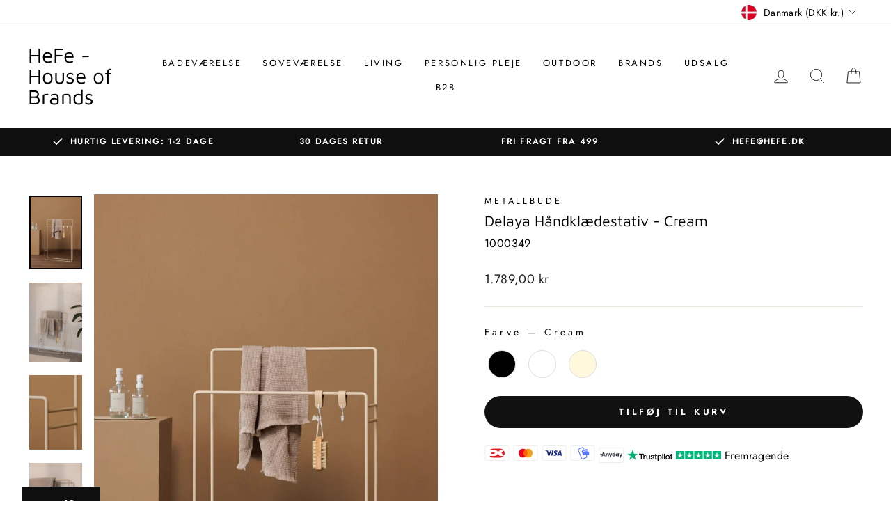

--- FILE ---
content_type: text/javascript
request_url: https://cdn.starapps.studio/apps/vsk/hefe-house-of-brands/data.js
body_size: 3870
content:
"use strict";"undefined"==typeof window.starapps_data&&(window.starapps_data={}),"undefined"==typeof window.starapps_data.product_groups&&(window.starapps_data.product_groups=[{"id":3712839,"products_preset_id":62512,"collections_swatch":"first_product_image","group_name":"Abate dynebetræk","option_name":"Farve","collections_preset_id":null,"display_position":"top","products_swatch":"first_product_image","mobile_products_preset_id":62512,"mobile_products_swatch":"first_product_image","mobile_collections_preset_id":null,"mobile_collections_swatch":"first_product_image","same_products_preset_for_mobile":true,"same_collections_preset_for_mobile":true,"option_values":[{"id":8738422882645,"option_value":"Taupe","handle":"dynebetraek-taupe","published":true,"swatch_src":"No","swatch_value":null},{"id":8738422915413,"option_value":"Lysegrå","handle":"dynebetraek-lysegra","published":false,"swatch_src":"No","swatch_value":null},{"id":8738422980949,"option_value":"Sommerblå","handle":"dynebetraek-sommerbla","published":true,"swatch_src":"No","swatch_value":null},{"id":8738425012565,"option_value":"Mørkegrå","handle":"dynebetraek-morkegra","published":true,"swatch_src":"No","swatch_value":null},{"id":8738425110869,"option_value":"Hvid","handle":"dynebetraek-hvid","published":true,"swatch_src":"No","swatch_value":null},{"id":8738425143637,"option_value":"Dusty pink","handle":"dynebetraek-dusty-pink","published":true,"swatch_src":"No","swatch_value":null},{"id":8738425209173,"option_value":"Dusty blue","handle":"dynebetraek-dusty-blue","published":true,"swatch_src":"No","swatch_value":null},{"id":8738425241941,"option_value":"Beige","handle":"dynebetraek-beige","published":true,"swatch_src":"No","swatch_value":null},{"id":8738425340245,"option_value":"Dybblå","handle":"dynebetraek-moerkeblaa","published":true,"swatch_src":"No","swatch_value":null},{"id":8807698825557,"option_value":"Sort","handle":"dynebetraek-sort","published":true,"swatch_src":"No","swatch_value":null},{"id":8807701479765,"option_value":"Mosegrøn","handle":"dynebetraek-mosegron","published":true,"swatch_src":"No","swatch_value":null}]},{"id":3712840,"products_preset_id":62512,"collections_swatch":"first_product_image","group_name":"Abate lagen","option_name":"Farve","collections_preset_id":null,"display_position":"top","products_swatch":"first_product_image","mobile_products_preset_id":62512,"mobile_products_swatch":"first_product_image","mobile_collections_preset_id":null,"mobile_collections_swatch":"first_product_image","same_products_preset_for_mobile":true,"same_collections_preset_for_mobile":true,"option_values":[{"id":8738422718805,"option_value":"Taupe","handle":"lagen-taupe","published":true,"swatch_src":"No","swatch_value":null},{"id":8738422751573,"option_value":"Lysegrå","handle":"lagen-lysegra","published":false,"swatch_src":"No","swatch_value":null},{"id":8738422849877,"option_value":"Sommerblå","handle":"lagen-sommerbla","published":true,"swatch_src":"No","swatch_value":null},{"id":8738424422741,"option_value":"Mørkegrå","handle":"lagen-morkegraa","published":true,"swatch_src":"No","swatch_value":null},{"id":8738424389973,"option_value":"Dusty blue","handle":"lagen-dusty-blue","published":true,"swatch_src":"No","swatch_value":null},{"id":8738424455509,"option_value":"Hvid","handle":"lagen-hvid","published":true,"swatch_src":"No","swatch_value":null},{"id":8738424488277,"option_value":"Dybblå","handle":"lagen-morkeblaa","published":true,"swatch_src":"No","swatch_value":null},{"id":8738424521045,"option_value":"Dusty pink","handle":"lagen-dusty-pink","published":true,"swatch_src":"No","swatch_value":null},{"id":8738424619349,"option_value":"Beige","handle":"lagen-beige","published":true,"swatch_src":"No","swatch_value":null},{"id":8807720485205,"option_value":"Sort","handle":"lagen-sort","published":true,"swatch_src":"No","swatch_value":null},{"id":8807745847637,"option_value":"Mosegrøn","handle":"lagen-mosegron","published":true,"swatch_src":"No","swatch_value":null}]},{"id":3712837,"products_preset_id":62512,"collections_swatch":"first_product_image","group_name":"Abate pudebetræk","option_name":"Farve","collections_preset_id":null,"display_position":"top","products_swatch":"first_product_image","mobile_products_preset_id":62512,"mobile_products_swatch":"first_product_image","mobile_collections_preset_id":null,"mobile_collections_swatch":"first_product_image","same_products_preset_for_mobile":true,"same_collections_preset_for_mobile":true,"option_values":[{"id":8738422587733,"option_value":"Taupe","handle":"pudebetraek-taupe","published":true,"swatch_src":"No","swatch_value":null},{"id":8738422620501,"option_value":"Lysegrå","handle":"pudebetraek-lysegra","published":false,"swatch_src":"No","swatch_value":null},{"id":8738422686037,"option_value":"Sommerblå","handle":"pudebetraek-sommerbla","published":true,"swatch_src":"No","swatch_value":null},{"id":8738424684885,"option_value":"Mørkegrå","handle":"pudebetraek-morkegrae","published":true,"swatch_src":"No","swatch_value":null},{"id":8738424815957,"option_value":"Hvid","handle":"pudebetraek-hvid","published":true,"swatch_src":"No","swatch_value":null},{"id":8738424881493,"option_value":"Dybblå","handle":"pudebetraek-moerkebla","published":true,"swatch_src":"No","swatch_value":null},{"id":8738424914261,"option_value":"Dusty pink","handle":"pudebetraek-dusty-pink","published":true,"swatch_src":"No","swatch_value":null},{"id":8738424947029,"option_value":"Dusty blue","handle":"pudebetraek-dusty-blue","published":true,"swatch_src":"No","swatch_value":null},{"id":8738424979797,"option_value":"Beige","handle":"pudebetraek-beige","published":true,"swatch_src":"No","swatch_value":null},{"id":8807706493269,"option_value":"Sort","handle":"pudebetraek-sort","published":true,"swatch_src":"No","swatch_value":null},{"id":8807710327125,"option_value":"Mosegrøn","handle":"pudebetraek-mosegron","published":true,"swatch_src":"No","swatch_value":null}]},{"id":3712843,"products_preset_id":62512,"collections_swatch":"first_product_image","group_name":"Abate sengesæt","option_name":"Farve","collections_preset_id":null,"display_position":"top","products_swatch":"first_product_image","mobile_products_preset_id":62512,"mobile_products_swatch":"first_product_image","mobile_collections_preset_id":null,"mobile_collections_swatch":"first_product_image","same_products_preset_for_mobile":true,"same_collections_preset_for_mobile":true,"option_values":[{"id":8738424029525,"option_value":"Mørkegrå","handle":"sengesaet-morkegraa","published":true,"swatch_src":"No","swatch_value":null},{"id":8738424095061,"option_value":"Hvid","handle":"sengesaet-hvid","published":true,"swatch_src":"No","swatch_value":null},{"id":8738424226133,"option_value":"Dybblå","handle":"sengesaet-moerkeblaa","published":true,"swatch_src":"No","swatch_value":null},{"id":8738424258901,"option_value":"Dusty pink","handle":"sengesaet-dusty-pink","published":true,"swatch_src":"No","swatch_value":null},{"id":8738424324437,"option_value":"Dusty blue","handle":"sengesaet-dusty-blue","published":true,"swatch_src":"No","swatch_value":null},{"id":8738424357205,"option_value":"Beige","handle":"sengesaet-beige","published":true,"swatch_src":"No","swatch_value":null}]},{"id":3712857,"products_preset_id":62512,"collections_swatch":"first_product_image","group_name":"Ava Sidebord","option_name":"Farve","collections_preset_id":62516,"display_position":"top","products_swatch":"first_product_image","mobile_products_preset_id":62512,"mobile_products_swatch":"first_product_image","mobile_collections_preset_id":62516,"mobile_collections_swatch":"first_product_image","same_products_preset_for_mobile":true,"same_collections_preset_for_mobile":true,"option_values":[{"id":8770367193429,"option_value":"Sort","handle":"ava-sidebord-sort","published":false,"swatch_src":"No","swatch_value":null},{"id":8770376991061,"option_value":"Hvid","handle":"ava-sidebord-hvid","published":false,"swatch_src":"No","swatch_value":null},{"id":8770378400085,"option_value":"Cream","handle":"ava-sidebord-cream","published":false,"swatch_src":"No","swatch_value":null}]},{"id":3712853,"products_preset_id":62512,"collections_swatch":"first_product_image","group_name":"Bakke Dava - Sort","option_name":"Farve","collections_preset_id":62516,"display_position":"top","products_swatch":"first_product_image","mobile_products_preset_id":62512,"mobile_products_swatch":"first_product_image","mobile_collections_preset_id":62516,"mobile_collections_swatch":"first_product_image","same_products_preset_for_mobile":true,"same_collections_preset_for_mobile":true,"option_values":[{"id":8771142811989,"option_value":"Sort","handle":"bakke-dava-sort","published":false,"swatch_src":"No","swatch_value":null},{"id":8771152183637,"option_value":"Hvid","handle":"bakke-dava-hvid","published":false,"swatch_src":"No","swatch_value":null},{"id":8771153396053,"option_value":"Cream","handle":"bakke-dava-cream","published":false,"swatch_src":"No","swatch_value":null}]},{"id":3712890,"products_preset_id":62512,"collections_swatch":"first_product_image","group_name":"Bovi skoreol","option_name":"Farve","collections_preset_id":62516,"display_position":"top","products_swatch":"first_product_image","mobile_products_preset_id":62512,"mobile_products_swatch":"first_product_image","mobile_collections_preset_id":62516,"mobile_collections_swatch":"first_product_image","same_products_preset_for_mobile":true,"same_collections_preset_for_mobile":true,"option_values":[{"id":8738421866837,"option_value":"Cream","handle":"bovi-skoreol-beige","published":true,"swatch_src":"No","swatch_value":null},{"id":8738421899605,"option_value":"Hvid","handle":"bovi-skoreol-hvid","published":true,"swatch_src":"No","swatch_value":null},{"id":8738421932373,"option_value":"Sort","handle":"bovi-skoreol-sort","published":true,"swatch_src":"No","swatch_value":null}]},{"id":3712894,"products_preset_id":62512,"collections_swatch":"first_product_image","group_name":"Caleo vægspejl","option_name":"Farve","collections_preset_id":62516,"display_position":"top","products_swatch":"first_product_image","mobile_products_preset_id":62512,"mobile_products_swatch":"first_product_image","mobile_collections_preset_id":62516,"mobile_collections_swatch":"first_product_image","same_products_preset_for_mobile":true,"same_collections_preset_for_mobile":true,"option_values":[{"id":8738420982101,"option_value":"Cream","handle":"caleo-vaegspejl-beige","published":true,"swatch_src":"No","swatch_value":null},{"id":8738421014869,"option_value":"Hvid","handle":"caleo-vaegspejl-hvid","published":true,"swatch_src":"No","swatch_value":null},{"id":8738421047637,"option_value":"Sort","handle":"caleo-vaegspejl-sort","published":true,"swatch_src":"No","swatch_value":null}]},{"id":6710477,"products_preset_id":62508,"collections_swatch":"custom_swatch","group_name":"Delaya håndklædestativ","option_name":"Farve","collections_preset_id":62516,"display_position":"top","products_swatch":"custom_swatch","mobile_products_preset_id":62508,"mobile_products_swatch":"custom_swatch","mobile_collections_preset_id":62516,"mobile_collections_swatch":"custom_swatch","same_products_preset_for_mobile":true,"same_collections_preset_for_mobile":true,"option_values":[{"id":8738421375317,"option_value":"Sort","handle":"delaya-handklaedestativ-sort","published":true,"swatch_src":"color","swatch_value":"#000000"},{"id":8738421309781,"option_value":"Hvid","handle":"delaya-handklaedestativ-hvid","published":true,"swatch_src":"color","swatch_value":"#FFFFFF"},{"id":8738421244245,"option_value":"Cream","handle":"delaya-handklaedestativ-beige","published":true,"swatch_src":"color","swatch_value":"#FFF8DC"}]},{"id":3712856,"products_preset_id":62512,"collections_swatch":"first_product_image","group_name":"Donna skrivebord","option_name":"Farve","collections_preset_id":62516,"display_position":"top","products_swatch":"first_product_image","mobile_products_preset_id":62512,"mobile_products_swatch":"first_product_image","mobile_collections_preset_id":62516,"mobile_collections_swatch":"first_product_image","same_products_preset_for_mobile":true,"same_collections_preset_for_mobile":true,"option_values":[{"id":8770933260629,"option_value":"Sort","handle":"donna-skrivebord-sort","published":true,"swatch_src":"No","swatch_value":null},{"id":8770933457237,"option_value":"Hvid","handle":"donna-skrivebord-hvid","published":true,"swatch_src":"No","swatch_value":null},{"id":8770934309205,"option_value":"Cream","handle":"donna-skrivebord-cream","published":true,"swatch_src":"No","swatch_value":null}]},{"id":3712850,"products_preset_id":62512,"collections_swatch":"first_product_image","group_name":"Estina Håndklædestige","option_name":"Farve","collections_preset_id":62516,"display_position":"top","products_swatch":"first_product_image","mobile_products_preset_id":62512,"mobile_products_swatch":"first_product_image","mobile_collections_preset_id":62516,"mobile_collections_swatch":"first_product_image","same_products_preset_for_mobile":true,"same_collections_preset_for_mobile":true,"option_values":[{"id":8738421080405,"option_value":"Cream","handle":"estina-handklaedestige-beige","published":true,"swatch_src":"No","swatch_value":null},{"id":8738421113173,"option_value":"Hvid","handle":"estina-handklaedestige-hvid","published":true,"swatch_src":"No","swatch_value":null},{"id":8738421178709,"option_value":"Sort","handle":"estina-handklaedestige-sort","published":true,"swatch_src":"No","swatch_value":null}]},{"id":6710270,"products_preset_id":62508,"collections_swatch":"first_product_image","group_name":"Gaia kosmetikspejl","option_name":"Farve","collections_preset_id":62516,"display_position":"top","products_swatch":"first_product_image","mobile_products_preset_id":62508,"mobile_products_swatch":"first_product_image","mobile_collections_preset_id":62516,"mobile_collections_swatch":"first_product_image","same_products_preset_for_mobile":true,"same_collections_preset_for_mobile":true,"option_values":[{"id":9722041762133,"option_value":"Børstet messing","handle":"gaia-kosmetikspejl-x-3-gunmetal-kopi","published":true,"swatch_src":null,"swatch_value":null},{"id":9722039042389,"option_value":"Gunmetal","handle":"gaia-kosmetikspejl-x-3-gunmetal","published":true,"swatch_src":null,"swatch_value":null}]},{"id":6710405,"products_preset_id":62508,"collections_swatch":"custom_swatch","group_name":"Gedy - Håndklædeholder","option_name":"Farve","collections_preset_id":62516,"display_position":"top","products_swatch":"custom_swatch","mobile_products_preset_id":62508,"mobile_products_swatch":"custom_swatch","mobile_collections_preset_id":62516,"mobile_collections_swatch":"custom_swatch","same_products_preset_for_mobile":true,"same_collections_preset_for_mobile":true,"option_values":[{"id":8762086031701,"option_value":"Sort","handle":"handklaedeholder-til-dor-sort-1","published":true,"swatch_src":"color","swatch_value":"#000000"},{"id":8762088522069,"option_value":"Krom","handle":"handklaedeholder-til-dor-krom","published":true,"swatch_src":"color","swatch_value":"#E5E5E5"}]},{"id":6709611,"products_preset_id":62508,"collections_swatch":"custom_swatch","group_name":"Kenta håndklædestiger","option_name":"Farve","collections_preset_id":62516,"display_position":"top","products_swatch":"custom_swatch","mobile_products_preset_id":62508,"mobile_products_swatch":"custom_swatch","mobile_collections_preset_id":62516,"mobile_collections_swatch":"custom_swatch","same_products_preset_for_mobile":true,"same_collections_preset_for_mobile":true,"option_values":[{"id":9714278924629,"option_value":"Hvid","handle":"kenta-handklaedestige-hvid-bambus","published":true,"swatch_src":"color","swatch_value":"#FFFFFF"},{"id":9714280497493,"option_value":"Sort","handle":"kenta-handklaedestige-sort-bambus","published":true,"swatch_src":"color","swatch_value":"#000000"}]},{"id":3712906,"products_preset_id":62512,"collections_swatch":"first_product_image","group_name":"Korsina Baby vugge","option_name":"Farve","collections_preset_id":62516,"display_position":"top","products_swatch":"first_product_image","mobile_products_preset_id":62512,"mobile_products_swatch":"first_product_image","mobile_collections_preset_id":62516,"mobile_collections_swatch":"first_product_image","same_products_preset_for_mobile":true,"same_collections_preset_for_mobile":true,"option_values":[{"id":8738420687189,"option_value":"Cream","handle":"korsina-baby-vugge-beige","published":true,"swatch_src":"No","swatch_value":null},{"id":8738420851029,"option_value":"Hvid","handle":"korsina-baby-vugge-hvid","published":true,"swatch_src":"No","swatch_value":null},{"id":8738420949333,"option_value":"Sort","handle":"korsina-baby-vugge-sort","published":true,"swatch_src":"No","swatch_value":null}]},{"id":3712908,"products_preset_id":62512,"collections_swatch":"first_product_image","group_name":"Livia sofabord","option_name":"Farve","collections_preset_id":62516,"display_position":"top","products_swatch":"first_product_image","mobile_products_preset_id":62512,"mobile_products_swatch":"first_product_image","mobile_collections_preset_id":62516,"mobile_collections_swatch":"first_product_image","same_products_preset_for_mobile":true,"same_collections_preset_for_mobile":true,"option_values":[{"id":8738420064597,"option_value":"Cream","handle":"livia-sofabord-beige","published":true,"swatch_src":"No","swatch_value":null},{"id":8738420130133,"option_value":"Hvid","handle":"livia-sofabord-hvid","published":true,"swatch_src":"No","swatch_value":null},{"id":8738420195669,"option_value":"sort","handle":"livia-sofabord-sort","published":true,"swatch_src":"No","swatch_value":null}]},{"id":3712859,"products_preset_id":62512,"collections_swatch":"first_product_image","group_name":"Lova sofaboard","option_name":"Farve","collections_preset_id":62516,"display_position":"top","products_swatch":"first_product_image","mobile_products_preset_id":62512,"mobile_products_swatch":"first_product_image","mobile_collections_preset_id":62516,"mobile_collections_swatch":"first_product_image","same_products_preset_for_mobile":true,"same_collections_preset_for_mobile":true,"option_values":[{"id":8770204107093,"option_value":"sort","handle":"lova-sofabord-sort","published":false,"swatch_src":"No","swatch_value":null},{"id":8770213675349,"option_value":"Hvid","handle":"lova-sofabord-hvid","published":false,"swatch_src":"No","swatch_value":null},{"id":8770214920533,"option_value":"Cream","handle":"lova-sofabord-cream","published":false,"swatch_src":"No","swatch_value":null}]},{"id":3712860,"products_preset_id":62512,"collections_swatch":"first_product_image","group_name":"Milo - Knage til væg","option_name":"Farve","collections_preset_id":62516,"display_position":"top","products_swatch":"first_product_image","mobile_products_preset_id":62512,"mobile_products_swatch":"first_product_image","mobile_collections_preset_id":62516,"mobile_collections_swatch":"first_product_image","same_products_preset_for_mobile":true,"same_collections_preset_for_mobile":true,"option_values":[{"id":8769555890517,"option_value":"sort","handle":"milo-knage-til-vaeg-sort-2-stk","published":false,"swatch_src":"No","swatch_value":null},{"id":8769560117589,"option_value":"hvid","handle":"milo-knage-til-vaeg-hvid-2-stk","published":false,"swatch_src":"No","swatch_value":null},{"id":8769561493845,"option_value":"cream","handle":"milo-knage-til-vaeg-cream-2-stk","published":false,"swatch_src":"No","swatch_value":null}]},{"id":3712909,"products_preset_id":62512,"collections_swatch":"first_product_image","group_name":"Nali håndklædeholder","option_name":"Farve","collections_preset_id":62516,"display_position":"top","products_swatch":"first_product_image","mobile_products_preset_id":62512,"mobile_products_swatch":"first_product_image","mobile_collections_preset_id":62516,"mobile_collections_swatch":"first_product_image","same_products_preset_for_mobile":true,"same_collections_preset_for_mobile":true,"option_values":[{"id":8738421571925,"option_value":"hvid","handle":"nali-handklaedeholder-hvid","published":true,"swatch_src":"No","swatch_value":null},{"id":8738418622805,"option_value":"Cream","handle":"nali-handklaedeholder-cream","published":true,"swatch_src":"No","swatch_value":null},{"id":8738421604693,"option_value":"Sort","handle":"nali-handklaedeholder-sort","published":true,"swatch_src":"No","swatch_value":null}]},{"id":3712911,"products_preset_id":62512,"collections_swatch":"first_product_image","group_name":"Nali håndklædeholder 2 stk","option_name":"Farve","collections_preset_id":62516,"display_position":"top","products_swatch":"first_product_image","mobile_products_preset_id":62512,"mobile_products_swatch":"first_product_image","mobile_collections_preset_id":62516,"mobile_collections_swatch":"first_product_image","same_products_preset_for_mobile":true,"same_collections_preset_for_mobile":true,"option_values":[{"id":8738421702997,"option_value":"Sort","handle":"nali-handklaedeholder-2-stk-sort","published":true,"swatch_src":"No","swatch_value":null},{"id":8738421637461,"option_value":"Hvid","handle":"nali-handklaedeholder-2-stk-hvid","published":true,"swatch_src":"No","swatch_value":null},{"id":8738418557269,"option_value":"Cream","handle":"nali-handklaedeholder-2-stk-cream","published":true,"swatch_src":"No","swatch_value":null}]},{"id":6709624,"products_preset_id":62508,"collections_swatch":"first_product_image","group_name":"Nerva Badehylde","option_name":"Farve","collections_preset_id":62516,"display_position":"top","products_swatch":"first_product_image","mobile_products_preset_id":62508,"mobile_products_swatch":"first_product_image","mobile_collections_preset_id":62516,"mobile_collections_swatch":"first_product_image","same_products_preset_for_mobile":true,"same_collections_preset_for_mobile":true,"option_values":[{"id":9721903055189,"option_value":"Gunmetal","handle":"nerva-badehylde-gunmetal","published":true,"swatch_src":null,"swatch_value":null},{"id":9721904333141,"option_value":"Børstet messing","handle":"nerva-badehylde-borstet-stal","published":true,"swatch_src":null,"swatch_value":null}]},{"id":3712912,"products_preset_id":62508,"collections_swatch":"custom_swatch","group_name":"Neva skoreol","option_name":"Farve","collections_preset_id":62516,"display_position":"top","products_swatch":"custom_swatch","mobile_products_preset_id":62508,"mobile_products_swatch":"custom_swatch","mobile_collections_preset_id":62516,"mobile_collections_swatch":"custom_swatch","same_products_preset_for_mobile":true,"same_collections_preset_for_mobile":true,"option_values":[{"id":8738421997909,"option_value":"Cream","handle":"neva-skoreol-beige","published":true,"swatch_src":"color","swatch_value":"#FFF8DC"},{"id":8738422030677,"option_value":"Hvid","handle":"neva-skoreol-hvid","published":true,"swatch_src":"color","swatch_value":"#FFFFFF"},{"id":8738422063445,"option_value":"Sort","handle":"neva-skoreol-sort","published":true,"swatch_src":"color","swatch_value":"#000000"}]},{"id":3712913,"products_preset_id":62512,"collections_swatch":"first_product_image","group_name":"Pali - Knage til væg","option_name":"Farve","collections_preset_id":62516,"display_position":"top","products_swatch":"first_product_image","mobile_products_preset_id":62512,"mobile_products_swatch":"first_product_image","mobile_collections_preset_id":62516,"mobile_collections_swatch":"first_product_image","same_products_preset_for_mobile":true,"same_collections_preset_for_mobile":true,"option_values":[{"id":8738418753877,"option_value":"Cream","handle":"pali-knage-til-vaeg-cream","published":true,"swatch_src":"No","swatch_value":null},{"id":8738418786645,"option_value":"hvid","handle":"pali-knage-til-vaeg-hvid","published":true,"swatch_src":"No","swatch_value":null},{"id":8738418819413,"option_value":"sort","handle":"pali-knage-til-vaeg-sort","published":true,"swatch_src":"No","swatch_value":null}]},{"id":3712914,"products_preset_id":62512,"collections_swatch":"first_product_image","group_name":"Palo - Knage til væg","option_name":"Farve","collections_preset_id":62516,"display_position":"top","products_swatch":"first_product_image","mobile_products_preset_id":62512,"mobile_products_swatch":"first_product_image","mobile_collections_preset_id":62516,"mobile_collections_swatch":"first_product_image","same_products_preset_for_mobile":true,"same_collections_preset_for_mobile":true,"option_values":[{"id":8738418852181,"option_value":"Cream","handle":"palo-knage-til-vaeg-cream","published":true,"swatch_src":"No","swatch_value":null},{"id":8738422227285,"option_value":"Hvid","handle":"palo-knage-til-vaeg-hvid","published":true,"swatch_src":"No","swatch_value":null},{"id":8738422292821,"option_value":"Sort","handle":"knage-til-vaeg-sort","published":true,"swatch_src":"No","swatch_value":null}]},{"id":3712915,"products_preset_id":62512,"collections_swatch":"first_product_image","group_name":"Ria konsolbord","option_name":"Farve","collections_preset_id":62516,"display_position":"top","products_swatch":"first_product_image","mobile_products_preset_id":62512,"mobile_products_swatch":"first_product_image","mobile_collections_preset_id":62516,"mobile_collections_swatch":"first_product_image","same_products_preset_for_mobile":true,"same_collections_preset_for_mobile":true,"option_values":[{"id":8738420228437,"option_value":"Cream","handle":"ria-konsolbord-beige","published":true,"swatch_src":"No","swatch_value":null},{"id":8738420261205,"option_value":"Hvid","handle":"ria-konsolbord-hvid","published":true,"swatch_src":"No","swatch_value":null},{"id":8738420326741,"option_value":"sort","handle":"ria-konsolbord-sort","published":true,"swatch_src":"No","swatch_value":null}]},{"id":6710274,"products_preset_id":62507,"collections_swatch":"first_product_image","group_name":"Sæbeflaskeholder","option_name":"Antal holdere","collections_preset_id":null,"display_position":"top","products_swatch":"first_product_image","mobile_products_preset_id":62507,"mobile_products_swatch":"first_product_image","mobile_collections_preset_id":null,"mobile_collections_swatch":"first_product_image","same_products_preset_for_mobile":true,"same_collections_preset_for_mobile":true,"option_values":[{"id":9721934020949,"option_value":"3","handle":"tripleholdere-til-saebeflasker-matsort","published":true,"swatch_src":null,"swatch_value":null},{"id":9721924944213,"option_value":"2","handle":"dobbeltholdere-til-saebeflasker-matsort","published":true,"swatch_src":null,"swatch_value":null}]},{"id":3712916,"products_preset_id":62512,"collections_swatch":"first_product_image","group_name":"Semnia tredelt metal sofabord","option_name":"Farve","collections_preset_id":62516,"display_position":"top","products_swatch":"first_product_image","mobile_products_preset_id":62512,"mobile_products_swatch":"first_product_image","mobile_collections_preset_id":62516,"mobile_collections_swatch":"first_product_image","same_products_preset_for_mobile":true,"same_collections_preset_for_mobile":true,"option_values":[{"id":8738419376469,"option_value":"Cream","handle":"semnia-tredelt-metal-sofabord-beige","published":true,"swatch_src":"No","swatch_value":null},{"id":8738419474773,"option_value":"Hvid","handle":"semnia-tredelt-metal-sofabord-hvid","published":true,"swatch_src":"No","swatch_value":null},{"id":8738419507541,"option_value":"Sort","handle":"semnia-tredelt-metal-sofabord-sort","published":true,"swatch_src":"No","swatch_value":null}]},{"id":6709610,"products_preset_id":62508,"collections_swatch":"custom_swatch","group_name":"Sharon pedalspand","option_name":"Farve","collections_preset_id":62516,"display_position":"top","products_swatch":"custom_swatch","mobile_products_preset_id":62508,"mobile_products_swatch":"custom_swatch","mobile_collections_preset_id":62516,"mobile_collections_swatch":"custom_swatch","same_products_preset_for_mobile":true,"same_collections_preset_for_mobile":true,"option_values":[{"id":9714251661653,"option_value":null,"handle":"sharon-padelspand-3l-mathvid","published":true,"swatch_src":"color","swatch_value":"#FFFFFF"},{"id":9714251956565,"option_value":null,"handle":"sharon-padelspand-3l-mathvid-kopi","published":true,"swatch_src":"color","swatch_value":"#000000"}]},{"id":3712851,"products_preset_id":62512,"collections_swatch":"first_product_image","group_name":"Shea badehylde","option_name":"Farve","collections_preset_id":62516,"display_position":"top","products_swatch":"first_product_image","mobile_products_preset_id":62512,"mobile_products_swatch":"first_product_image","mobile_collections_preset_id":62516,"mobile_collections_swatch":"first_product_image","same_products_preset_for_mobile":true,"same_collections_preset_for_mobile":true,"option_values":[{"id":8738421408085,"option_value":"Cream","handle":"shea-badehylde-beige","published":true,"swatch_src":"No","swatch_value":null},{"id":8738421440853,"option_value":"Hvid","handle":"shea-badehylde-hvid","published":true,"swatch_src":"No","swatch_value":null},{"id":8738421539157,"option_value":"Sort","handle":"shea-badehylde-sort","published":true,"swatch_src":"No","swatch_value":null}]},{"id":3712918,"products_preset_id":62512,"collections_swatch":"first_product_image","group_name":"Sion hylde","option_name":"Farve","collections_preset_id":62516,"display_position":"top","products_swatch":"first_product_image","mobile_products_preset_id":62512,"mobile_products_swatch":"first_product_image","mobile_collections_preset_id":62516,"mobile_collections_swatch":"first_product_image","same_products_preset_for_mobile":true,"same_collections_preset_for_mobile":true,"option_values":[{"id":8738418884949,"option_value":"Cream","handle":"sion-hylde-beige","published":true,"swatch_src":"No","swatch_value":null},{"id":8738418917717,"option_value":"Hvid","handle":"sion-hylde-hvid","published":true,"swatch_src":"No","swatch_value":null},{"id":8738418950485,"option_value":"Sort","handle":"sion-hylde-sort","published":true,"swatch_src":"No","swatch_value":null}]},{"id":3712919,"products_preset_id":62512,"collections_swatch":"first_product_image","group_name":"Soli sidebord","option_name":"Farve","collections_preset_id":62516,"display_position":"top","products_swatch":"first_product_image","mobile_products_preset_id":62512,"mobile_products_swatch":"first_product_image","mobile_collections_preset_id":62516,"mobile_collections_swatch":"first_product_image","same_products_preset_for_mobile":true,"same_collections_preset_for_mobile":true,"option_values":[{"id":8738420359509,"option_value":"Cream","handle":"soli-sidebord-1-stk-beige","published":true,"swatch_src":"No","swatch_value":null},{"id":8738420392277,"option_value":"Hvid","handle":"soli-sidebord-1-stk-hvid","published":true,"swatch_src":"No","swatch_value":null},{"id":8738420425045,"option_value":"Sort","handle":"soli-sidebord-1-stk-sort","published":true,"swatch_src":"No","swatch_value":null}]},{"id":6710536,"products_preset_id":62508,"collections_swatch":"first_product_image","group_name":"Tonga 2 stk knage","option_name":"Farve","collections_preset_id":62516,"display_position":"top","products_swatch":"first_product_image","mobile_products_preset_id":62508,"mobile_products_swatch":"first_product_image","mobile_collections_preset_id":62516,"mobile_collections_swatch":"first_product_image","same_products_preset_for_mobile":true,"same_collections_preset_for_mobile":true,"option_values":[{"id":9670481412437,"option_value":"Sort","handle":"tonga-2-knager-sort","published":true,"swatch_src":null,"swatch_value":null},{"id":9670490030421,"option_value":"Gunmetal","handle":"tonga-2-stk-knager-gunmetal","published":true,"swatch_src":null,"swatch_value":null},{"id":9670496780629,"option_value":"Børstet messing","handle":"tonga-2-stk-knager-borstet-messing","published":true,"swatch_src":null,"swatch_value":null}]},{"id":6710538,"products_preset_id":62508,"collections_swatch":"first_product_image","group_name":"Tonga Håndklædestand","option_name":"Farve","collections_preset_id":62516,"display_position":"top","products_swatch":"first_product_image","mobile_products_preset_id":62508,"mobile_products_swatch":"first_product_image","mobile_collections_preset_id":62516,"mobile_collections_swatch":"first_product_image","same_products_preset_for_mobile":true,"same_collections_preset_for_mobile":true,"option_values":[{"id":9665828782421,"option_value":null,"handle":"tonga-handklaedestang-60-cm-sort","published":true,"swatch_src":null,"swatch_value":null},{"id":9665886486869,"option_value":null,"handle":"tonga-handklaedestang-60-cm-gunmetal","published":true,"swatch_src":null,"swatch_value":null},{"id":9665894187349,"option_value":null,"handle":"tonga-handklaedestang-60-cm-borstet-messing","published":true,"swatch_src":null,"swatch_value":null}]},{"id":6710531,"products_preset_id":62508,"collections_swatch":"first_product_image","group_name":"Tonga Sæbedispenser","option_name":"Farve","collections_preset_id":62516,"display_position":"top","products_swatch":"first_product_image","mobile_products_preset_id":62508,"mobile_products_swatch":"first_product_image","mobile_collections_preset_id":62516,"mobile_collections_swatch":"first_product_image","same_products_preset_for_mobile":true,"same_collections_preset_for_mobile":true,"option_values":[{"id":9672491303253,"option_value":"Gunmetal","handle":"tonga-saebedispenser-gunmetal","published":true,"swatch_src":null,"swatch_value":null},{"id":9672499429717,"option_value":"Børstet messing","handle":"tonga-saebedispenser-borstet-messing","published":true,"swatch_src":null,"swatch_value":null},{"id":9672483570005,"option_value":"Sort","handle":"tonga-saebedispenser-sort","published":true,"swatch_src":null,"swatch_value":null}]},{"id":6710534,"products_preset_id":62508,"collections_swatch":"first_product_image","group_name":"Tonga Toiletbørste","option_name":"Fave","collections_preset_id":62516,"display_position":"top","products_swatch":"first_product_image","mobile_products_preset_id":62508,"mobile_products_swatch":"first_product_image","mobile_collections_preset_id":62516,"mobile_collections_swatch":"first_product_image","same_products_preset_for_mobile":true,"same_collections_preset_for_mobile":true,"option_values":[{"id":9672415314261,"option_value":"Børstet messing","handle":"tonga-toiletborste-borstet-messing","published":true,"swatch_src":null,"swatch_value":null},{"id":9672395194709,"option_value":"Gunmetal","handle":"tonga-toiletborste-gunmetal","published":true,"swatch_src":null,"swatch_value":null},{"id":9672357347669,"option_value":"Sort","handle":"tongatoiletborste-sort","published":true,"swatch_src":null,"swatch_value":null}]},{"id":6710537,"products_preset_id":62508,"collections_swatch":"first_product_image","group_name":"Tonga Toiletpapirholder","option_name":"Farve","collections_preset_id":62516,"display_position":"top","products_swatch":"first_product_image","mobile_products_preset_id":62508,"mobile_products_swatch":"first_product_image","mobile_collections_preset_id":62516,"mobile_collections_swatch":"first_product_image","same_products_preset_for_mobile":true,"same_collections_preset_for_mobile":true,"option_values":[{"id":9670446645589,"option_value":"Gunmetal","handle":"tonga-toiletpapirholder-gunmetal","published":true,"swatch_src":null,"swatch_value":null},{"id":9670454477141,"option_value":"Børstet messing","handle":"tonga-toiletpapirholder-borstet-messing","published":true,"swatch_src":null,"swatch_value":null},{"id":9670461227349,"option_value":"Sort","handle":"tonga-toiletpapirholder-sort","published":true,"swatch_src":null,"swatch_value":null}]},{"id":3712920,"products_preset_id":62512,"collections_swatch":"first_product_image","group_name":"Tuali toiletrulleholder","option_name":"Farve","collections_preset_id":62516,"display_position":"top","products_swatch":"first_product_image","mobile_products_preset_id":62512,"mobile_products_swatch":"first_product_image","mobile_collections_preset_id":62516,"mobile_collections_swatch":"first_product_image","same_products_preset_for_mobile":true,"same_collections_preset_for_mobile":true,"option_values":[{"id":8738421801301,"option_value":"Hvid","handle":"tuali-toiletrulleholder-hvid","published":true,"swatch_src":"No","swatch_value":null},{"id":8738418688341,"option_value":"Cream","handle":"tuali-toiletrulleholder-cream","published":true,"swatch_src":"No","swatch_value":null},{"id":8738421834069,"option_value":"Sort","handle":"tuali-toiletrulleholder-sort","published":true,"swatch_src":"No","swatch_value":null}]},{"id":3712921,"products_preset_id":62512,"collections_swatch":"first_product_image","group_name":"Vesina rundt metal sofabord","option_name":"Farve","collections_preset_id":62516,"display_position":"top","products_swatch":"first_product_image","mobile_products_preset_id":62512,"mobile_products_swatch":"first_product_image","mobile_collections_preset_id":62516,"mobile_collections_swatch":"first_product_image","same_products_preset_for_mobile":true,"same_collections_preset_for_mobile":true,"option_values":[{"id":8738419966293,"option_value":"Cream","handle":"vesina-rundt-metal-sofabord-beige","published":true,"swatch_src":"No","swatch_value":null},{"id":8738419999061,"option_value":"Hvid","handle":"vesina-rundt-metal-sofabord-hvid","published":true,"swatch_src":"No","swatch_value":null},{"id":8738420031829,"option_value":"sort","handle":"vesina-rundt-sofabord-sort","published":true,"swatch_src":"No","swatch_value":null}]}],window.starapps_data.product_groups_chart={"dynebetraek-taupe":[0],"dynebetraek-lysegra":[0],"dynebetraek-sommerbla":[0],"dynebetraek-morkegra":[0],"dynebetraek-hvid":[0],"dynebetraek-dusty-pink":[0],"dynebetraek-dusty-blue":[0],"dynebetraek-beige":[0],"dynebetraek-moerkeblaa":[0],"dynebetraek-sort":[0],"dynebetraek-mosegron":[0],"lagen-taupe":[1],"lagen-lysegra":[1],"lagen-sommerbla":[1],"lagen-morkegraa":[1],"lagen-dusty-blue":[1],"lagen-hvid":[1],"lagen-morkeblaa":[1],"lagen-dusty-pink":[1],"lagen-beige":[1],"lagen-sort":[1],"lagen-mosegron":[1],"pudebetraek-taupe":[2],"pudebetraek-lysegra":[2],"pudebetraek-sommerbla":[2],"pudebetraek-morkegrae":[2],"pudebetraek-hvid":[2],"pudebetraek-moerkebla":[2],"pudebetraek-dusty-pink":[2],"pudebetraek-dusty-blue":[2],"pudebetraek-beige":[2],"pudebetraek-sort":[2],"pudebetraek-mosegron":[2],"sengesaet-morkegraa":[3],"sengesaet-hvid":[3],"sengesaet-moerkeblaa":[3],"sengesaet-dusty-pink":[3],"sengesaet-dusty-blue":[3],"sengesaet-beige":[3],"ava-sidebord-sort":[4],"ava-sidebord-hvid":[4],"ava-sidebord-cream":[4],"bakke-dava-sort":[5],"bakke-dava-hvid":[5],"bakke-dava-cream":[5],"bovi-skoreol-beige":[6],"bovi-skoreol-hvid":[6],"bovi-skoreol-sort":[6],"caleo-vaegspejl-beige":[7],"caleo-vaegspejl-hvid":[7],"caleo-vaegspejl-sort":[7],"delaya-handklaedestativ-sort":[8],"delaya-handklaedestativ-hvid":[8],"delaya-handklaedestativ-beige":[8],"donna-skrivebord-sort":[9],"donna-skrivebord-hvid":[9],"donna-skrivebord-cream":[9],"estina-handklaedestige-beige":[10],"estina-handklaedestige-hvid":[10],"estina-handklaedestige-sort":[10],"gaia-kosmetikspejl-x-3-gunmetal-kopi":[11],"gaia-kosmetikspejl-x-3-gunmetal":[11],"handklaedeholder-til-dor-sort-1":[12],"handklaedeholder-til-dor-krom":[12],"kenta-handklaedestige-hvid-bambus":[13],"kenta-handklaedestige-sort-bambus":[13],"korsina-baby-vugge-beige":[14],"korsina-baby-vugge-hvid":[14],"korsina-baby-vugge-sort":[14],"livia-sofabord-beige":[15],"livia-sofabord-hvid":[15],"livia-sofabord-sort":[15],"lova-sofabord-sort":[16],"lova-sofabord-hvid":[16],"lova-sofabord-cream":[16],"milo-knage-til-vaeg-sort-2-stk":[17],"milo-knage-til-vaeg-hvid-2-stk":[17],"milo-knage-til-vaeg-cream-2-stk":[17],"nali-handklaedeholder-hvid":[18],"nali-handklaedeholder-cream":[18],"nali-handklaedeholder-sort":[18],"nali-handklaedeholder-2-stk-sort":[19],"nali-handklaedeholder-2-stk-hvid":[19],"nali-handklaedeholder-2-stk-cream":[19],"nerva-badehylde-gunmetal":[20],"nerva-badehylde-borstet-stal":[20],"neva-skoreol-beige":[21],"neva-skoreol-hvid":[21],"neva-skoreol-sort":[21],"pali-knage-til-vaeg-cream":[22],"pali-knage-til-vaeg-hvid":[22],"pali-knage-til-vaeg-sort":[22],"palo-knage-til-vaeg-cream":[23],"palo-knage-til-vaeg-hvid":[23],"knage-til-vaeg-sort":[23],"ria-konsolbord-beige":[24],"ria-konsolbord-hvid":[24],"ria-konsolbord-sort":[24],"tripleholdere-til-saebeflasker-matsort":[25],"dobbeltholdere-til-saebeflasker-matsort":[25],"semnia-tredelt-metal-sofabord-beige":[26],"semnia-tredelt-metal-sofabord-hvid":[26],"semnia-tredelt-metal-sofabord-sort":[26],"sharon-padelspand-3l-mathvid":[27],"sharon-padelspand-3l-mathvid-kopi":[27],"shea-badehylde-beige":[28],"shea-badehylde-hvid":[28],"shea-badehylde-sort":[28],"sion-hylde-beige":[29],"sion-hylde-hvid":[29],"sion-hylde-sort":[29],"soli-sidebord-1-stk-beige":[30],"soli-sidebord-1-stk-hvid":[30],"soli-sidebord-1-stk-sort":[30],"tonga-2-knager-sort":[31],"tonga-2-stk-knager-gunmetal":[31],"tonga-2-stk-knager-borstet-messing":[31],"tonga-handklaedestang-60-cm-sort":[32],"tonga-handklaedestang-60-cm-gunmetal":[32],"tonga-handklaedestang-60-cm-borstet-messing":[32],"tonga-saebedispenser-gunmetal":[33],"tonga-saebedispenser-borstet-messing":[33],"tonga-saebedispenser-sort":[33],"tonga-toiletborste-borstet-messing":[34],"tonga-toiletborste-gunmetal":[34],"tongatoiletborste-sort":[34],"tonga-toiletpapirholder-gunmetal":[35],"tonga-toiletpapirholder-borstet-messing":[35],"tonga-toiletpapirholder-sort":[35],"tuali-toiletrulleholder-hvid":[36],"tuali-toiletrulleholder-cream":[36],"tuali-toiletrulleholder-sort":[36],"vesina-rundt-metal-sofabord-beige":[37],"vesina-rundt-metal-sofabord-hvid":[37],"vesina-rundt-sofabord-sort":[37]});